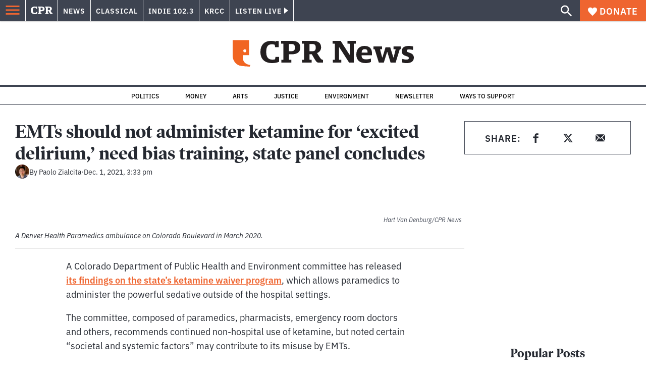

--- FILE ---
content_type: text/html; charset=utf-8
request_url: https://www.google.com/recaptcha/api2/aframe
body_size: 183
content:
<!DOCTYPE HTML><html><head><meta http-equiv="content-type" content="text/html; charset=UTF-8"></head><body><script nonce="yBgWFr8Gswd2_uwKY9MW-g">/** Anti-fraud and anti-abuse applications only. See google.com/recaptcha */ try{var clients={'sodar':'https://pagead2.googlesyndication.com/pagead/sodar?'};window.addEventListener("message",function(a){try{if(a.source===window.parent){var b=JSON.parse(a.data);var c=clients[b['id']];if(c){var d=document.createElement('img');d.src=c+b['params']+'&rc='+(localStorage.getItem("rc::a")?sessionStorage.getItem("rc::b"):"");window.document.body.appendChild(d);sessionStorage.setItem("rc::e",parseInt(sessionStorage.getItem("rc::e")||0)+1);localStorage.setItem("rc::h",'1769150968054');}}}catch(b){}});window.parent.postMessage("_grecaptcha_ready", "*");}catch(b){}</script></body></html>

--- FILE ---
content_type: application/javascript; charset=UTF-8
request_url: https://www.cpr.org/_next/static/chunks/pages/index-0b5c5976989f0f6d.js
body_size: -168
content:
(self.webpackChunk_N_E=self.webpackChunk_N_E||[]).push([["pages/index"],{"./node_modules/next/dist/build/webpack/loaders/next-client-pages-loader.js?absolutePagePath=private-next-pages%2Findex.tsx&page=%2F!":function(e,n,s){(window.__NEXT_P=window.__NEXT_P||[]).push(["/",function(){return s("./pages/index.tsx")}])},"./pages/index.tsx":function(e,n,s){"use strict";s.r(n),s.d(n,{__N_SSP:function(){return d},default:function(){return i}});var t=s("./node_modules/react/jsx-runtime.js"),o=s("./components/layout/index.tsx"),a=s("./components/blocks/index.js"),d=!0;function i(e){let{post:n,terms:s}=e;return(0,t.jsx)(o.A,{mainClassName:"home post",seo:{...n,author:""},alert:null==n?void 0:n.alert,children:(0,t.jsx)(a.n,{blocks:n.content.blocks,terms:s,className:void 0})})}}},function(e){e.O(0,["vendors-node_modules_isomorphic-dompurify_browser_js-node_modules_lodash_camelcase_index_js-n-cc188f","components_layout_index_tsx","framework","pages/_app","main"],function(){return e(e.s="./node_modules/next/dist/build/webpack/loaders/next-client-pages-loader.js?absolutePagePath=private-next-pages%2Findex.tsx&page=%2F!")}),_N_E=e.O()}]);